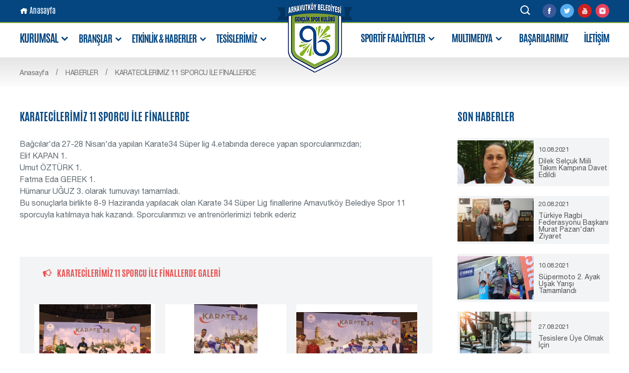

--- FILE ---
content_type: text/html; charset=utf-8
request_url: https://www.arnavutkoybelediyespor.org/-karatecilerimiz-11-sporcu-ile-finallerde
body_size: 55527
content:

<!DOCTYPE HTML PUBLIC "//WAPFORUM//DTD XHTML Mobile 1.0//EN" "https://www.wapforum.org/DTD/xhtml-mobile10.dtd">
<html lang="tr" xmlns="https://www.w3.org/1999/xhtml">
<head>
    <meta charset="UTF-8">
<meta http-equiv="X-UA-Compatible" content="IE=edge">
<title> Karatecilerimiz 11 Sporcu ile Finallerde</title>
<meta name="viewport" content="width=device-width, initial-scale=1, maximum-scale=1" />
<meta name="author" content="https://www.arnavutkoybelediyespor.org">
<link rel="shortcut icon" href="/Content/Theme/Site/img/favicon.png" type="image/x-icon" />
<link href='https://fonts.googleapis.com/css?family=Open+Sans:300italic,400italic,600italic,700italic,400,300,600,700&subset=latin,latin-ext' rel='stylesheet' type='text/css'>
<link href="/nar/plugins_css?v=33MO0Oh_xrnV5L9qMkaWw3aYWIxcIL_x1XykSFT08no1" rel="stylesheet"/>

<link href="/nar/site_css?v=IvJTQAg0aF5W6jd78lT842hpEY2ipxCv0Mh8758_p-I1" rel="stylesheet"/>

<!-- Global site tag (gtag.js) - Google Analytics -->

    
    
    <title> Karatecilerimiz 11 Sporcu ile Finallerde</title>
<meta name="" application-name"" content="Arnavutköy Belediye Spor" />
<meta property="og:site_name" content="Arnavutköy Belediye Spor" />
<meta name="keywords" content="34s&#252;perlig,karate,arnavutk&#246;ybelediyespor" />
<meta name="description" content="
Karatecilerimiz 11 Sporcu ile Finallerde&quot;" />
<meta property="og:description" content="
Karatecilerimiz 11 Sporcu ile Finallerde&quot;" />
<meta property="og:title" content=" Karatecilerimiz 11 Sporcu ile Finallerde" />
    <meta property='og:image' content='https://www.arnavutkoybelediyespor.org//Content/UserFiles/News/Orjinal/Temp/karatecilerimiz-11-sporcu-ile-finallerde-237a2@200x200.jpg' />
    <meta property="og:image:secure_url" content="https://www.arnavutkoybelediyespor.org//Content/UserFiles/News/Orjinal/Temp/karatecilerimiz-11-sporcu-ile-finallerde-237a2@200x200.jpg" />

<link rel="canonical" href="https://www.arnavutkoybelediyespor.org/-karatecilerimiz-11-sporcu-ile-finallerde" />

    

    <!--MetaTag-->
    
    <meta name="robots" content="" />
    

    <meta http-equiv="content-language" content="tr" /><meta name="language" content="tr" />



    
    
    
    <!-- Global site tag (gtag.js) - Google Analytics -->
    <script async src="https://www.googletagmanager.com/gtag/js?id=UA-179706156-1"></script>
    <script>
        window.dataLayer = window.dataLayer || [];
        function gtag() { dataLayer.push(arguments); }
        gtag('js', new Date());

        gtag('config', 'UA-179706156-1');
    </script>

</head>
<body>
    

<section class="header">
    
    <div class="header-top-con">
        <div class="container">
            <div class="header-top">
                
                <div class="logo-1">
                    <a href="/">
                        <img src="/Content/Theme/Site/img/logo.png" alt="">
                    </a>
                </div>
                <div class="logo-2" style="display: none;">
                    <a href="/">
                        <img src="/Content/Theme/Site/img/logo-2.png" alt="">
                    </a>
                </div>
                <div class="ht-home-link">
                    <a href="/"><i class="icofont icofont-home"></i> Anasayfa</a>
                </div>
                

<div class="social">
    <a href="https://www.facebook.com/arnavutkoybelediyesporkulubu"><img src="/Content/Theme/Site/img/img-social-icon-f.png" /></a>
    <a href="https://twitter.com/ArnavutkoyBSpor"><img src="/Content/Theme/Site/img/img-social-icon-t.png" /></a>
    <a href="https://www.youtube.com/channel/UC1dwxAWYUcVQc01iyI_r2WQ/videos"><img src="/Content/Theme/Site/img/img-social-icon-y.png" /></a>
    <a href="https://www.instagram.com/arnavutkoybelediyesk/?hl=tr"><img src="/Content/Theme/Site/img/img-social-icon-i.png" /></a>
    
</div>
                
<div class="search-place">
    <a href="javascript:void(0)" id="search"><i class="icofont icofont-search"></i></a>
    <div class="menu-search">
<form action="/arama-sonuclari" class="search-form" id="frmSearch" method="post">            <input type="text" placeholder="Arama.." data-required="true" id="SearchSite" name="searchText" class="menu-search-input">
</form>    </div>
</div>
            </div>
        </div>
    </div>
    

<div class="header-bottom-con">
    <div class="container">
        <div class="header-bottom">
            <a href="/" class="mobile-nav"><i class="icofont icofont-navigation-menu"></i></a>
            <div class="main-nav-left">
                <ul>
                    
                    <li>
                        <a href="javascript:void(0)">KURUMSAL <i class="icofont icofont-rounded-down"></i></a>
                        <div class="dropdown-menu">
                            <div class="container">
                                <ul class="dropdown-menu-klup">
                                    <li>
                                        <div class="dropdown-menu-klup-message">
                                            <div class="dmkm-image">
                                                <img src="/Content/UserFiles/ListItem/Orjinal/baskanin-mesaji-812l7.png"/>
                                                
<div class="dmkm-image-socials">
    <a href="https://www.facebook.com/arnavutkoybelediyesporkulubu"><img src="/Content/Theme/Site/img/img-social-icon-f.png" /></a>
    <a href="https://twitter.com/ArnavutkoyBSpor"><img src="/Content/Theme/Site/img/img-social-icon-t.png" /></a>
    <a href="https://www.youtube.com/channel/UC1dwxAWYUcVQc01iyI_r2WQ/videos"><img src="/Content/Theme/Site/img/img-social-icon-y.png" /></a>
</div>
                                            </div>
                                            <div class="dmkm-text">
                                                <h1>BAŞKAN&#39;IN MESAJI</h1>
                                                <div class="dmkm-text-desc">
                                                    <p style="text-align: justify;">Değerli Arnavutk&ouml;y Halkı;</p>

<p style="text-align: justify;">Arnavutk&ouml;y il&ccedil;e sınırlarımız i&ccedil;inde t&uuml;m spor faaliyetlerini ger&ccedil;ekleştirebileceğiniz kapalı spor salonlarımız, &ccedil;im sahalarımız, sağlıklı yaşam merkezlerimiz ve kapalı y&uuml;zme havuzlarımız sizlerin kullanımı i&ccedil;in her daim hizmetinizdedir.</p>

<p style="text-align: justify;">Okul &ccedil;ağındaki gen&ccedil;lerimizin yaz tatillerini değerlendirdikleri Yaz Spor Okullarımız ve Gen&ccedil;lik Kamplarımız ile fiziksel ve zihinsel gelişimlerine yardımcı olarak sağlıklı ve zinde bir gen&ccedil; nesil yetiştirme &ccedil;abası i&ccedil;indeyiz. Bu spor faaliyetlerimizde eğitim g&ouml;ren başarılı &ouml;ğrencilerimizi Arnavutk&ouml;y Belediye Spor Kul&uuml;b&uuml; b&uuml;nyesine kazandırarak yarışmacı kimliği ile gerek ulusal gerekse uluslararası spor d&uuml;nyasında rekabet edecek alt yapıyı oluşturmaktayız.</p>

<p style="text-align: justify;">16 farklı branş ve yaklaşık 1200 lisanslı sporcu ile b&uuml;y&uuml;k bir aile olan Arnavutk&ouml;y Belediye Spor Kul&uuml;b&uuml; siz değerli vatandaşlarımızın ve gen&ccedil;lerimizin spora olan sevgisi ile tevecc&uuml;h bulmaktadır. Uzman eğitmenlerimiz her bir sporcumuzu birer değer ve geleceğin şampiyonu olarak g&ouml;rmekte, gen&ccedil;lerimizin eğitimlerine bu y&ouml;nde ışık tutmaktadırlar. Bu zaman zarfında yetiştirdiğimiz sporcularımızın Yurt i&ccedil;i ve Yurt dışında kazanmış oldukları sayısız kupa ve madalyalar, Arnavutk&ouml;y il&ccedil;esinden &ccedil;ıkmış olan bu zorlu ve bir o kadar anlamlı başarı hikayeleri Spor Kul&uuml;b&uuml;m&uuml;z&uuml; ve il&ccedil;emiz halkını fazlasıyla gururlandırmaktadır.</p>

<p style="text-align: justify;">Misyonu; milli değerlerine bağlı d&uuml;r&uuml;st, zeki ve ahlaklı sporcular yetiştirmek olan Spor Kul&uuml;b&uuml;m&uuml;z, her platformda bu değerlerinden &ouml;d&uuml;n vermeyen şampiyonlar yetiştirme Vizyonunu taşımaktadır.</p>

<p style="text-align: justify;">T&uuml;m Arnavutk&ouml;y halkımızın g&ouml;stermiş olduğu tevecc&uuml;hten &ouml;t&uuml;r&uuml; teşekk&uuml;r eder, en kalbi saygı ve selamlarımı iletirim.</p>

<p style="text-align: justify;">&nbsp;</p>

<p style="text-align: justify;">G&ouml;khan KURT</p>

<p style="text-align: justify;">Arnavutk&ouml;y Belediye Spor Kul&uuml;b&uuml; Başkanı</p>

<p style="text-align: justify;">&nbsp;</p>

                                                </div>
                                                <a href="/baskanin-mesaji">DEVAMI OKU</a>
                                            </div>
                                        </div>
                                    </li>
                                    <li>
                                        <div class="dropdown-menu-klup-links">
                                                <a href="/baskanin-mesaji" title="Başkan&#39;ın Mesajı">BAŞKAN&#39;IN MESAJI</a>
                                                <a href="/kulup-tarihce" title="Kul&#252;p Tarih&#231;e">KUL&#220;P TARİH&#199;E</a>
                                                <a href="/misyon-ve-vizyon" title="Misyon ve Vizyon">MİSYON VE VİZYON</a>
                                        </div>
                                    </li>
                                </ul>
                            </div>
                        </div>
                    </li>
                    <li>
                        <a href="javascript:void(0)">BRANŞLAR <i class="icofont icofont-rounded-down"></i></a>
                        <div class="dropdown-menu">
                            <div class="container">
                                <ul class="dropdown-menu-branslar">
                                    <div class="dropdown-menu-branslar-list">
                                            <li>
                                                <a href="/futbol" title="Futbol">
                                                    <img src="/Content/UserFiles/ListItem/Orjinal/futbol-55c06.png" alt="Futbol" title="Futbol" />
                                                    <span>FUTBOL</span>
                                                </a>
                                            </li>
                                            <li>
                                                <a href="/voleybol" title="Voleybol">
                                                    <img src="/Content/UserFiles/ListItem/Orjinal/voleybol-c2642.png" alt="Voleybol" title="Voleybol" />
                                                    <span>VOLEYBOL</span>
                                                </a>
                                            </li>
                                            <li>
                                                <a href="/basketbol" title="Basketbol">
                                                    <img src="/Content/UserFiles/ListItem/Orjinal/basketbol-45a64.png" alt="Basketbol" title="Basketbol" />
                                                    <span>BASKETBOL</span>
                                                </a>
                                            </li>
                                            <li>
                                                <a href="/karate" title="Karate">
                                                    <img src="/Content/UserFiles/ListItem/Orjinal/karate-6y055.png" alt="Karate" title="Karate" />
                                                    <span>KARATE</span>
                                                </a>
                                            </li>
                                            <li>
                                                <a href="/kickboks" title="Kickboks">
                                                    <img src="/Content/UserFiles/ListItem/Orjinal/kickbox-u0631.png" alt="Kickboks" title="Kickboks" />
                                                    <span>KİCKBOKS</span>
                                                </a>
                                            </li>
                                            <li>
                                                <a href="/halter" title="Halter">
                                                    <img src="/Content/UserFiles/ListItem/Orjinal/halter-530k1.png" alt="Halter" title="Halter" />
                                                    <span>HALTER</span>
                                                </a>
                                            </li>
                                            <li>
                                                <a href="/okculuk" title="Ok&#231;uluk">
                                                    <img src="/Content/UserFiles/ListItem/Orjinal/okculuk-r4839.png" alt="Ok&#231;uluk" title="Ok&#231;uluk" />
                                                    <span>OK&#199;ULUK</span>
                                                </a>
                                            </li>
                                            <li>
                                                <a href="/gures" title="G&#252;reş">
                                                    <img src="/Content/UserFiles/ListItem/Orjinal/gures-155b6.png" alt="G&#252;reş" title="G&#252;reş" />
                                                    <span>G&#220;REŞ</span>
                                                </a>
                                            </li>
                                            <li>
                                                <a href="/wushu" title="Wushu">
                                                    <img src="/Content/UserFiles/ListItem/Orjinal/wushu-37m16.png" alt="Wushu" title="Wushu" />
                                                    <span>WUSHU</span>
                                                </a>
                                            </li>
                                            <li>
                                                <a href="/futsal" title="Futsal">
                                                    <img src="/Content/UserFiles/ListItem/Orjinal/futsal-409p2.png" alt="Futsal" title="Futsal" />
                                                    <span>FUTSAL</span>
                                                </a>
                                            </li>
                                            <li>
                                                <a href="/sualti" title="Sualtı">
                                                    <img src="/Content/UserFiles/ListItem/Orjinal/sualti-9u413.png" alt="Sualtı" title="Sualtı" />
                                                    <span>SUALTI</span>
                                                </a>
                                            </li>
                                            <li>
                                                <a href="/motosiklet" title="Motosiklet">
                                                    <img src="/Content/UserFiles/ListItem/Orjinal/motokros-6a607.png" alt="Motosiklet" title="Motosiklet" />
                                                    <span>MOTOSİKLET</span>
                                                </a>
                                            </li>
                                            <li>
                                                <a href="/yuzme" title="Y&#252;zme">
                                                    <img src="/Content/UserFiles/ListItem/Orjinal/yuzme-h1404.png" alt="Y&#252;zme" title="Y&#252;zme" />
                                                    <span>Y&#220;ZME</span>
                                                </a>
                                            </li>
                                            <li>
                                                <a href="/beyzbol" title="Beyzbol">
                                                    <img src="/Content/UserFiles/ListItem/Orjinal/beyzbol-9l638.png" alt="Beyzbol" title="Beyzbol" />
                                                    <span>BEYZBOL</span>
                                                </a>
                                            </li>
                                    </div>
                                </ul>
                            </div>
                        </div>
                    </li>
                    <li>
                        <a href="javascript:void(0)">ETKİNLİK & HABERLER <i class="icofont icofont-rounded-down"></i></a>
                        <div class="dropdown-menu">
                            <div class="container">
                                <ul class="dropdown-menu-news">
                                    <li>
                                        <div class="dropdown-menu-news-box">
                                            <div class="dmnb-header">
                                                <h2>HABERLER</h2>
                                                <a href="/haberler">TÜM HABERLER</a>
                                            </div>
                                                <a href="/arnavutkoy-belediye-spor-3-1-thy">
                                                    <div class="dmnb-content">
                                                        <div class="dmnb-content-box">
                                                            <div class="dmnb-content-box-image">
                                                                <img src="/Content/UserFiles/News/Orjinal/arnavutkoy-belediye-spor-3-1-thy-652e0.png" />
                                                            </div>
                                                            <div class="dmnb-content-box-text">
                                                                <span>6.01.2026</span>
                                                                Arnavutk&#246;y Belediye Spor - 3 - 1 THY
                                                            </div>
                                                        </div>
                                                    </div>
                                                </a>
                                                <a href="/akhisar-ve-corumda-genc-gurescilerimizden-minderde-3-madalya">
                                                    <div class="dmnb-content">
                                                        <div class="dmnb-content-box">
                                                            <div class="dmnb-content-box-image">
                                                                <img src="/Content/UserFiles/News/Orjinal/akhisar-ve-corumda-genc-gurescilerimizden-minderde-3-madalya-5l417.png" />
                                                            </div>
                                                            <div class="dmnb-content-box-text">
                                                                <span>30.12.2025</span>
                                                                Akhisar ve &#199;orum&#39;da Gen&#231; G&#252;reş&#231;ilerimizden Minderde 3 Madalya 
                                                            </div>
                                                        </div>
                                                    </div>
                                                </a>
                                                <a href="/yilin-son-musabakasina-karatecilerimiz-23-madalya-ile-damga-vurdu">
                                                    <div class="dmnb-content">
                                                        <div class="dmnb-content-box">
                                                            <div class="dmnb-content-box-image">
                                                                <img src="/Content/UserFiles/News/Orjinal/yilin-son-musabakasina-karatecilerimizden-23-madalya-ile-damga-vurdu-360l6.png" />
                                                            </div>
                                                            <div class="dmnb-content-box-text">
                                                                <span>31.12.2025</span>
                                                                Yılın Son M&#252;sabakasına Karatecilerimiz 23 Madalya ile Damga Vurdu 
                                                            </div>
                                                        </div>
                                                    </div>
                                                </a>
                                        </div>
                                    </li>
                                    <li>
                                        <div class="dropdown-menu-news-box">
                                            <div class="dmnb-header">
                                                <h2>DUYURULAR</h2>
                                                <a href="/duyurular">TÜM DUYURULAR</a>
                                            </div>
                                                <a href="/tesislere-uye-olmak-icin">
                                                    <div class="dmnb-content">
                                                        <div class="dmnb-content-box">
                                                            <div class="dmnb-content-box-image">
                                                                <img src="/Content/UserFiles/News/Orjinal/tesislere-uye-olmak-icin-98h64.jpg" />
                                                            </div>
                                                            <div class="dmnb-content-box-text">
                                                                <span>27.08.2021</span>
                                                                Tesislere &#220;ye Olmak İ&#231;in
                                                            </div>
                                                        </div>
                                                    </div>
                                                </a>
                                        </div>
                                    </li>
                                    
                                </ul>
                            </div>
                        </div>
                    </li>
                    <li>
                        
                        <a href="javascript:void(0)">TESİSLERİMİZ <i class="icofont icofont-rounded-down"></i></a>
                        <div class="dropdown-menu">
                            <div class="container">
                                <ul class="dropdown-menu-news">
                                    <li>
                                        <div class="dropdown-menu-news-box">
                                                <a href="/spor-ve-saglikli-yasam-merkezi-150">
                                                    <div class="dmnb-content">
                                                        <div class="dmnb-content-box">
                                                            <div class="dmnb-content-box-image">
                                                                <img src="/Content/UserFiles/ListItem/Small/spor-ve-saglikli-yasam-merkezi-565u6.jpg" />
                                                            </div>
                                                            <div class="dmnb-content-box-text">
                                                                <span>5.03.2019</span>
                                                                Spor ve Sağlıklı Yaşam Merkezi 
                                                            </div>
                                                        </div>
                                                    </div>
                                                </a>
                                                <a href="/arnavutkoy-kapali-yuzme-havuzu-ve-fitness-salonu">
                                                    <div class="dmnb-content">
                                                        <div class="dmnb-content-box">
                                                            <div class="dmnb-content-box-image">
                                                                <img src="/Content/UserFiles/ListItem/Small/arnavutkoy-kapali-yuzme-havuzu-ve-fitness-salonu-j6442.jpg" />
                                                            </div>
                                                            <div class="dmnb-content-box-text">
                                                                <span>8.02.2018</span>
                                                                Arnavutk&#246;y Kapalı Y&#252;zme Havuzu ve Fıtness Salonu
                                                            </div>
                                                        </div>
                                                    </div>
                                                </a>
                                                <a href="/arnavutkoy-kapali-spor-salonu-74">
                                                    <div class="dmnb-content">
                                                        <div class="dmnb-content-box">
                                                            <div class="dmnb-content-box-image">
                                                                <img src="/Content/UserFiles/ListItem/Small/arnavutkoy-kapali-spor-salonu-t3079.jpg" />
                                                            </div>
                                                            <div class="dmnb-content-box-text">
                                                                <span>13.07.2018</span>
                                                                Arnavutk&#246;y Kapalı Spor Salonu
                                                            </div>
                                                        </div>
                                                    </div>
                                                </a>
                                        </div>
                                    </li>
                                    <li>
                                        <div class="dropdown-menu-news-box">
                                                <a href="/hadimkoy-kapali-yuzme-havuzu-ve-fitness-salonu">
                                                    <div class="dmnb-content">
                                                        <div class="dmnb-content-box">
                                                            <div class="dmnb-content-box-image">
                                                                <img src="/Content/UserFiles/ListItem/Small/hadimkoy-kapali-yuzme-havuzu-ve-fitness-salonu-2k821.jpg" />
                                                            </div>
                                                            <div class="dmnb-content-box-text">
                                                                <span>8.02.2018</span>
                                                                Hadımk&#246;y Kapalı Y&#252;zme Havuzu ve Fıtness Salonu
                                                            </div>
                                                        </div>
                                                    </div>
                                                </a>
                                                <a href="/hadimkoy-kapali-spor-salonu">
                                                    <div class="dmnb-content">
                                                        <div class="dmnb-content-box">
                                                            <div class="dmnb-content-box-image">
                                                                <img src="/Content/UserFiles/ListItem/Small/hadimkoy-kapali-spor-salonu-d0818.jpg" />
                                                            </div>
                                                            <div class="dmnb-content-box-text">
                                                                <span>13.07.2018</span>
                                                                Hadımk&#246;y Kapalı Spor Salonu 
                                                            </div>
                                                        </div>
                                                    </div>
                                                </a>
                                                <a href="/bolluca-stadi">
                                                    <div class="dmnb-content">
                                                        <div class="dmnb-content-box">
                                                            <div class="dmnb-content-box-image">
                                                                <img src="/Content/UserFiles/ListItem/Small/bolluca-stadi-176m4.jpg" />
                                                            </div>
                                                            <div class="dmnb-content-box-text">
                                                                <span>6.03.2018</span>
                                                                Bolluca Stadı 
                                                            </div>
                                                        </div>
                                                    </div>
                                                </a>
                                        </div>
                                    </li>
                                    <li>
                                        <div class="dropdown-menu-news-box">
                                                <a href="/tasoluk-stadi">
                                                    <div class="dmnb-content">
                                                        <div class="dmnb-content-box">
                                                            <div class="dmnb-content-box-image">
                                                                <img src="/Content/UserFiles/ListItem/Small/tasoluk-stadi-671b3.jpg" />
                                                            </div>
                                                            <div class="dmnb-content-box-text">
                                                                <span>11.07.2018</span>
                                                                Taşoluk Stadı
                                                            </div>
                                                        </div>
                                                    </div>
                                                </a>
                                                <a href="/durusu-stadi">
                                                    <div class="dmnb-content">
                                                        <div class="dmnb-content-box">
                                                            <div class="dmnb-content-box-image">
                                                                <img src="/Content/UserFiles/ListItem/Small/durusu-stadi-84h57.jpg" />
                                                            </div>
                                                            <div class="dmnb-content-box-text">
                                                                <span>11.07.2018</span>
                                                                Durusu Stadı
                                                            </div>
                                                        </div>
                                                    </div>
                                                </a>
                                                <a href="/hadimkoy-stadi">
                                                    <div class="dmnb-content">
                                                        <div class="dmnb-content-box">
                                                            <div class="dmnb-content-box-image">
                                                                <img src="/Content/UserFiles/ListItem/Small/hadimkoy-stadi-l4469.jpg" />
                                                            </div>
                                                            <div class="dmnb-content-box-text">
                                                                <span>11.07.2018</span>
                                                                Hadımk&#246;y Stadı 
                                                            </div>
                                                        </div>
                                                    </div>
                                                </a>
                                        </div>
                                    </li>
                                    
                                    
                                </ul>
                            </div>
                        </div>
                    </li>
                </ul>
            </div>
            <div class="main-nav-right">
                <ul>
                    <li>
                        <a href="javascript:void(0)">SPORTİF FAALİYETLER <i class="icofont icofont-rounded-down"></i></a>
                        <div class="dropdown-menu">
                            <div class="container">
                                <ul class="dropdown-menu-school">
                                        <li>
                                            <a href="/pomem-pmyo">
                                                <img src="/Content/UserFiles/ListItem/Orjinal/pomem-pmyo-m0380.jpg" alt="Pomem / Pmyo" title="Pomem / Pmyo">
                                                <p>POMEM / PMYO</p>
                                            </a>
                                        </li>
                                        <li>
                                            <a href="/genclik-kampi-48">
                                                <img src="/Content/UserFiles/ListItem/Orjinal/genclik-kampi-424f4.jpg" alt="Gen&#231;lik Kampı" title="Gen&#231;lik Kampı">
                                                <p>GEN&#199;LİK KAMPI</p>
                                            </a>
                                        </li>
                                        <li>
                                            <a href="/yaz-spor-okullari-49">
                                                <img src="/Content/UserFiles/ListItem/Orjinal/yaz-spor-okullari-8y999.jpg" alt="Yaz Spor Okulları" title="Yaz Spor Okulları">
                                                <p>YAZ SPOR OKULLARI</p>
                                            </a>
                                        </li>
                                        <li>
                                            <a href="/engelli-yuzme-okullari">
                                                <img src="/Content/UserFiles/ListItem/Orjinal/engelli-yuzme-okullari-p0014.jpg" alt="Engelli Y&#252;zme Okulları " title="Engelli Y&#252;zme Okulları ">
                                                <p>ENGELLİ Y&#220;ZME OKULLARI </p>
                                            </a>
                                        </li>
                                </ul>
                            </div>
                        </div>
                    </li>
                    <li>
                        <a href="javascript:void(0)">MULTIMEDYA <i class="icofont icofont-rounded-down"></i></a>
                        <div class="dropdown-menu">
                            <div class="container">
                                <ul class="dropdown-menu-multimedya">
                                    <li>
                                        <a href="/fotograf-galerileri">
                                            <span>FOTOĞRAFLAR</span>
                                            <img src="/Content/Theme/Site/img/FotoGaleri.png" alt="FOTOĞRAFLAR" title="FOTOĞRAFLAR">
                                            
                                        </a>
                                    </li>
                                    <li>
                                        <a href="/videolar">
                                            <span>VİDEOLAR</span>
                                            <img src="/Content/Theme/Site/img/VideoGaleri.png" alt="VİDEOLAR" title="VİDEOLAR">
                                            
                                        </a>
                                    </li>
                                </ul>
                            </div>
                        </div>
                    </li>
                    <li>
                        
                        <a href="/futbol-basarilarimiz" title="BAŞARILARIMIZ">BAŞARILARIMIZ</a>
                    </li>
                    <li>
                        <a href="/iletisim">İLETİŞİM</a>
                    </li>
                    
                </ul>
            </div>
        </div>
    </div>
</div>
</section>
    





<section class="inner-content-top">
    <div class="container">
        
<div class="breadcrumb">
    <ul>
        <li><a href="/" title="Ana Sayfa">Anasayfa</a></li>
        <li><a href=/haberler>HABERLER</a></li><li><a href=/-karatecilerimiz-11-sporcu-ile-finallerde> KARATECİLERİMİZ 11 SPORCU İLE FİNALLERDE</a></li>
    </ul>
</div>
    </div>
</section>
<section class="inner-content-o">
    <div class="container">
        <div class="inner-content">

            


            <div class="inner-content-middle inner-content-middle-no-left">
                <div class="inner-content-title">
                     Karatecilerimiz 11 Sporcu ile Finallerde
                    
<div class="share">
    
    <div class="addthis_inline_share_toolbox"></div> 
</div>
                </div>
                <div class="inner-content-text">
                    <p><span style="font-size:16px;">Bağcılar&#39;da 27-28 Nisan&#39;da yapılan Karate34 S&uuml;per lig 4.etabında derece yapan sporcularımızdan;</span></p>

<p><span style="font-size:16px;">Elif KAPAN 1.<br />
Umut &Ouml;ZT&Uuml;RK 1.<br />
Fatma Eda GEREK 1.&nbsp;<br />
H&uuml;manur UĞUZ 3. olarak turnuvayı tamamladı.</span></p>

<p><span style="font-size:16px;">Bu sonu&ccedil;larla birlikte 8-9 Haziranda yapılacak olan Karate 34 S&uuml;per Lig finallerine Arnavutk&ouml;y Belediye Spor 11 sporcuyla katılmaya hak kazandı. Sporcularımızı ve antren&ouml;rlerimizi tebrik ederiz&nbsp;</span></p>

<p>&nbsp;</p>

                    
                </div>

                    <div class="home-tab" style="width: 100%;">
                        <div class="home-tab-nav tesislerimiz-tab">
                            <ul>
                                <li class="active">
                                    <a href="#galeriler"><i class="icofont icofont-megaphone"></i> KARATECİLERİMİZ 11 SPORCU İLE FİNALLERDE GALERİ</a>
                                </li>
                            </ul>
                        </div>
                        <div class="home-tab-content">
                            <div class="home-tab-pane" id="galeriler" style="display: block;">
                                <div class="tab-news-slider owl-carousel tabs-magnific-gallery" id="tab-announcement-slider">
                                        <div class="tab-news-item">
                                            <div class="tab-news-item-img">
                                                <a href="/Content/UserFiles/Gallery/Orjinal/karatecilerimiz-11-sporcu-ile-finalde-1-r2097.jpg">
                                                    <img src="/Content/UserFiles/Gallery/Orjinal/karatecilerimiz-11-sporcu-ile-finalde-1-r2097.jpg">
                                                </a>
                                            </div>
                                        </div>
                                        <div class="tab-news-item">
                                            <div class="tab-news-item-img">
                                                <a href="/Content/UserFiles/Gallery/Orjinal/karatecilerimiz-11-sporcu-ile-finalde-3-u6511.jpg">
                                                    <img src="/Content/UserFiles/Gallery/Orjinal/karatecilerimiz-11-sporcu-ile-finalde-3-u6511.jpg">
                                                </a>
                                            </div>
                                        </div>
                                        <div class="tab-news-item">
                                            <div class="tab-news-item-img">
                                                <a href="/Content/UserFiles/Gallery/Orjinal/karatecilerimiz-11-sporcu-ile-finalde-2-m2646.jpg">
                                                    <img src="/Content/UserFiles/Gallery/Orjinal/karatecilerimiz-11-sporcu-ile-finalde-2-m2646.jpg">
                                                </a>
                                            </div>
                                        </div>
                                </div>
                                
                            </div>
                        </div>
                    </div>

            </div>
            <div class="inner-content-right">
                <div class="inner-content-title">
                    SON HABERLER
                </div>
                <div class="inner-right-others">
                        <a href="/dilek-selcuk-miili-takim-kampina-davet-edildi">
                            <div class="news-other-box">
                                <div class="news-other-box-img">
                                    <img src="/Content/UserFiles/News/Orjinal/dilek-selcuk-miili-takim-kampina-davet-edildi-3x669.jpg" alt="Dilek Sel&#231;uk Miili Takım Kampına Davet Edildi" title="Dilek Sel&#231;uk Miili Takım Kampına Davet Edildi">
                                </div>
                                <div class="news-other-box-text">
                                    <span>10.08.2021</span>
                                    <p>Dilek Sel&#231;uk Miili Takım Kampına Davet Edildi</p>
                                </div>
                            </div>
                        </a>
                        <a href="/turkiye-ragbi-federasyonu-baskani-murat-pazandan-ziyaret">
                            <div class="news-other-box">
                                <div class="news-other-box-img">
                                    <img src="/Content/UserFiles/News/Orjinal/turkiye-ragbi-federasyonu-baskani-mahmut-pazandan-ziyaret-c2165.jpg" alt="T&#252;rkiye Ragbi Federasyonu Başkanı Murat Pazan&#39;dan Ziyaret" title="T&#252;rkiye Ragbi Federasyonu Başkanı Murat Pazan&#39;dan Ziyaret">
                                </div>
                                <div class="news-other-box-text">
                                    <span>20.08.2021</span>
                                    <p>T&#252;rkiye Ragbi Federasyonu Başkanı Murat Pazan&#39;dan Ziyaret</p>
                                </div>
                            </div>
                        </a>
                        <a href="/supermoto-2-ayak-usak-yarisi-tamamlandi">
                            <div class="news-other-box">
                                <div class="news-other-box-img">
                                    <img src="/Content/UserFiles/News/Orjinal/supermoto-2-ayak-usak-yarisi-tamamlandi-4y221.jpg" alt="S&#252;permoto 2. Ayak Uşak Yarışı Tamamlandı" title="S&#252;permoto 2. Ayak Uşak Yarışı Tamamlandı">
                                </div>
                                <div class="news-other-box-text">
                                    <span>10.08.2021</span>
                                    <p>S&#252;permoto 2. Ayak Uşak Yarışı Tamamlandı</p>
                                </div>
                            </div>
                        </a>
                        <a href="/tesislere-uye-olmak-icin">
                            <div class="news-other-box">
                                <div class="news-other-box-img">
                                    <img src="/Content/UserFiles/News/Orjinal/tesislere-uye-olmak-icin-98h64.jpg" alt="Tesislere &#220;ye Olmak İ&#231;in" title="Tesislere &#220;ye Olmak İ&#231;in">
                                </div>
                                <div class="news-other-box-text">
                                    <span>27.08.2021</span>
                                    <p>Tesislere &#220;ye Olmak İ&#231;in</p>
                                </div>
                            </div>
                        </a>
                </div>
            </div>
        </div>
    </div>
</section>

    

<section class="footer">
    <div class="container">
        <div class="footer-logo">
            <a href="/">
                <img src="/Content/Theme/Site/img/footer-logo.png" alt="">
            </a>
        </div>
        


<div class="footer-top">
    <div class="footer-list-1">
        <div class="footer-list-item-1">
            <div class="footer-list-title">KURUMSAL</div>
                <a href="/baskanin-mesaji">Başkan&#39;ın Mesajı</a>
                <a href="/kulup-tarihce">Kul&#252;p Tarih&#231;e</a>
                <a href="/misyon-ve-vizyon">Misyon ve Vizyon</a>
        </div>
        <div class="footer-list-item-2">
            <div class="footer-list-title">BRANSLAR</div>
            <div class="fli-brans">
                    <a href="/futbol" title="Futbol">Futbol</a>
                    <a href="/voleybol" title="Voleybol">Voleybol</a>
                    <a href="/basketbol" title="Basketbol">Basketbol</a>
                    <a href="/karate" title="Karate">Karate</a>
                    <a href="/kickboks" title="Kickboks">Kickboks</a>
                    <a href="/halter" title="Halter">Halter</a>
                    <a href="/okculuk" title="Ok&#231;uluk">Ok&#231;uluk</a>
            </div>
                <div class="fli-brans">
                        <a href="/gures" title="G&#252;reş">G&#252;reş</a>
                        <a href="/wushu" title="Wushu">Wushu</a>
                        <a href="/futsal" title="Futsal">Futsal</a>
                        <a href="/sualti" title="Sualtı">Sualtı</a>
                        <a href="/motosiklet" title="Motosiklet">Motosiklet</a>
                        <a href="/u-19" title="u-19">u-19</a>
                        <a href="/u-17" title="u-17">u-17</a>
                </div>

        </div>
        <div class="footer-list-item-3">
            <div class="footer-list-title">ETKİNLİK & HABER</div>
            <a href="/haberler">Haberler</a>
            <a href="/duyurular">Duyurular</a>
            
        </div>
        <div class="footer-list-item-4">
            <div class="footer-list-title">SPORTİF FAALİYETLER</div>
                    <a href="/pomem-pmyo">Pomem / Pmyo</a>
                    <a href="/genclik-kampi-48">Gen&#231;lik Kampı</a>
                    <a href="/yaz-spor-okullari-49">Yaz Spor Okulları</a>
                    <a href="/engelli-yuzme-okullari">Engelli Y&#252;zme Okulları </a>
        </div>
        <div class="footer-list-item-5">
            <div class="footer-list-title">MULTIMEDYA</div>
            <a href="/fotograf-galerileri" title="Arnavukt&#246;y Belediye Sporda Keyifler yerinde">Fotoğraf Albümleri</a>
            <a href="/videolar" title="Video Galeriler">Video Galeriler</a>
        </div>
        <div class="footer-address-wrapper">
            <div class="footer-address-phone">
                <a title="444 4 597"><i class="icofont icofont-phone-circle"></i> 444 4 597</a>
            </div>
            <div class="footer-address">
                <span>Mustafa Kemal Paşa Mah. Serap Sok. No:18 Arnavutk&#246;y / İstanbul </span>
            </div>
            <div class="footer-address-mail">
                <a href="mailto:arnavutkoybelediyesk@gmail.com" title="arnavutkoybelediyesk@gmail.com"><i class="icofont icofont-mail"></i> arnavutkoybelediyesk@gmail.com</a>
            </div>
            <div class="footer-social-icons">
                <a href="https://www.facebook.com/arnavutkoybelediyesporkulubu"><img src="/Content/Theme/Site/img/img-social-icon-f.png" /></a>
                <a href="https://twitter.com/ArnavutkoyBSpor"><img src="/Content/Theme/Site/img/img-social-icon-t.png" /></a>
                <a href="https://www.youtube.com/channel/UC1dwxAWYUcVQc01iyI_r2WQ/videos"><img src="/Content/Theme/Site/img/img-social-icon-y.png" /></a>
                <a href="https://www.instagram.com/arnavutkoybelediyesk/?hl=tr"><img src="/Content/Theme/Site/img/img-social-icon-i.png" /></a>
            </div>
        </div>
    </div>
</div>


    </div>


<div class="footer-form-wrapper">
    <div class="container">
        <div class="footer-form-con">
            <h1>KULÜBÜMÜZ İLE İLGİLİ GELİŞMELERDEN HABERDAR OLUN</h1>
            <div class="footer-form">
<form action="/Newsletter/Post" id="formNewsletter" method="post"><input name="__RequestVerificationToken" type="hidden" value="6U7RA-nDqiJ7rkHgN22YboyB_H3HvpyvOAjXaTSmO1SKzhokk7XCZIMop-nc14A2rRBJtsaZa1mX2lb3MRmtt_Lb3sUcY1zpQOzXOWT1rLAsxwdqZwxffA3HndtKZsV6NSXa1O_71h_F-3YvXM9TyNVDMSFfj22QlwGXzOwGvFc1" /><input class="input-group" data-required="true" id="FullName" name="FullName" placeholder="Adınız Soyadınız" type="text" value="" /><input class="input-group" data-required="true" data-type="email" id="Email" name="Email" placeholder="E-mail Adresiniz" type="text" value="" />                    <div class="contact-row-section">
                        <div class="row">
                            <div class="col-sm-12">
                                <div class="checkbox">
                                    <input type="checkbox" id="IsAgreementNewsletter">
                                    <label for="IsAgreementNewsletter">
                                        <a href="https://www.arnavutkoybelediyespor.org/Content/Theme/Site/file/BelediyesporAYDINLATMA.pdf" target="_blank"> KVKK Aydınlatma metninin okudum.</a>
                                    </label>
                                </div>
                            </div>
                        </div>
                    </div>
                    <input type="submit" value="KAYDOL" id="btnFormNewsletter">
</form>            </div>
        </div>
    </div>
</div>
    <div class="footer-bottom-con">
        <div class="container">
            <div class="footer-bottom">
                

<div class="footer-list-3">
    <ul>
        <li><i class="icofont icofont-copyright"></i> 2026. Tüm Hakları Saklıdır.</li>
        
    </ul>
</div>
                <div class="beyaz-logo">
                    <a href="https://www.beyaz.net/" target="_blank"><img style="max-width: 30px;" src="/Content/Theme/Site/img/beyaz_logo.png" alt=""></a>
                </div>
            </div>
        </div>
    </div>
</section>
    <script src="/nar/mainlib_js?v=EgdmdFhg1dX10ecCYwd6qWGsA8643V8imEVjuqKzEQ41"></script>

    <script src="/nar/main_js?v=aVyQigcp4485r07IjA9Xh5Yc6Mijx9ZMdLKeO9zq_bk1"></script>

    <script src="/nar/nar_js?v=_Pes5y-N9hjJNcWJNmKJ0WQpfSo-DBD3q4bCBvCdlps1"></script>

    
    <script>
        $('.inner-left-little-fg').magnificPopup({
            delegate: 'a',
            type: 'image',
            tLoading: 'Bekleyiniz...',
            gallery: {
                enabled: true,
                navigateByImgClick: true
            },
            image: {
                tError: '<a href="%url%">Resim #%curr%</a> doldururken hata meydana geldi...',
            }
        });
        $('.tabs-magnific-gallery').magnificPopup({
            delegate: 'a',
            type: 'image',
            tLoading: 'Bekleyiniz...',
            gallery: {
                enabled: true,
                navigateByImgClick: true
            },
            image: {
                tError: '<a href="%url%">Resim #%curr%</a> doldururken hata meydana geldi...',
            }
        });

    </script>

    <script src='https://www.google.com/recaptcha/api.js?explicit&hl=tr' async defer></script>
    <script type="text/javascript">
        var onloadCallback = function (id) {
            grecaptcha.render(id,
                {
                    'sitekey': '6Lc_2UUUAAAAAP4qBYL7MYMw1njzLobfQiGm1xHB'
                });
        };
    </script>
    <script>
        $(window)
            .load(function () {
                $('.tab-news-item-text p').shave(76);
                onloadCallback("formCode2Captcha");
            });
    </script>
    <script type="text/javascript">
        $(document)
            .ready(function () {
                setValidate('#formCode2', '/Contact/ContactForm');
            });
    </script>
    <script type="text/javascript">
        $(document)
            .ready(function () {
                //$('.article-slider-desc').shave(44);
            });
    </script>
    <script type="text/javascript">
        $(document).ready(function () {
            setValidate('#formNewsletter', '/Newsletter/Post');
             if (!$("#IsAgreementNewsletter").prop("checked")) {
                $("#btnFormNewsletter").prop('disabled', true);
            }
            $('#IsAgreementNewsletter').change(function() {
                if ($(this).is(":checked")) {
                    $("#btnFormNewsletter").prop('disabled', false);
                } else {
                      $("#btnFormNewsletter").prop('disabled', true);
                }
          
            });
        });
    </script>
    <script type="text/javascript" src="//s7.addthis.com/js/300/addthis_widget.js#pubid=ra-57061e459ec23baa"></script>
</body>
</html>
